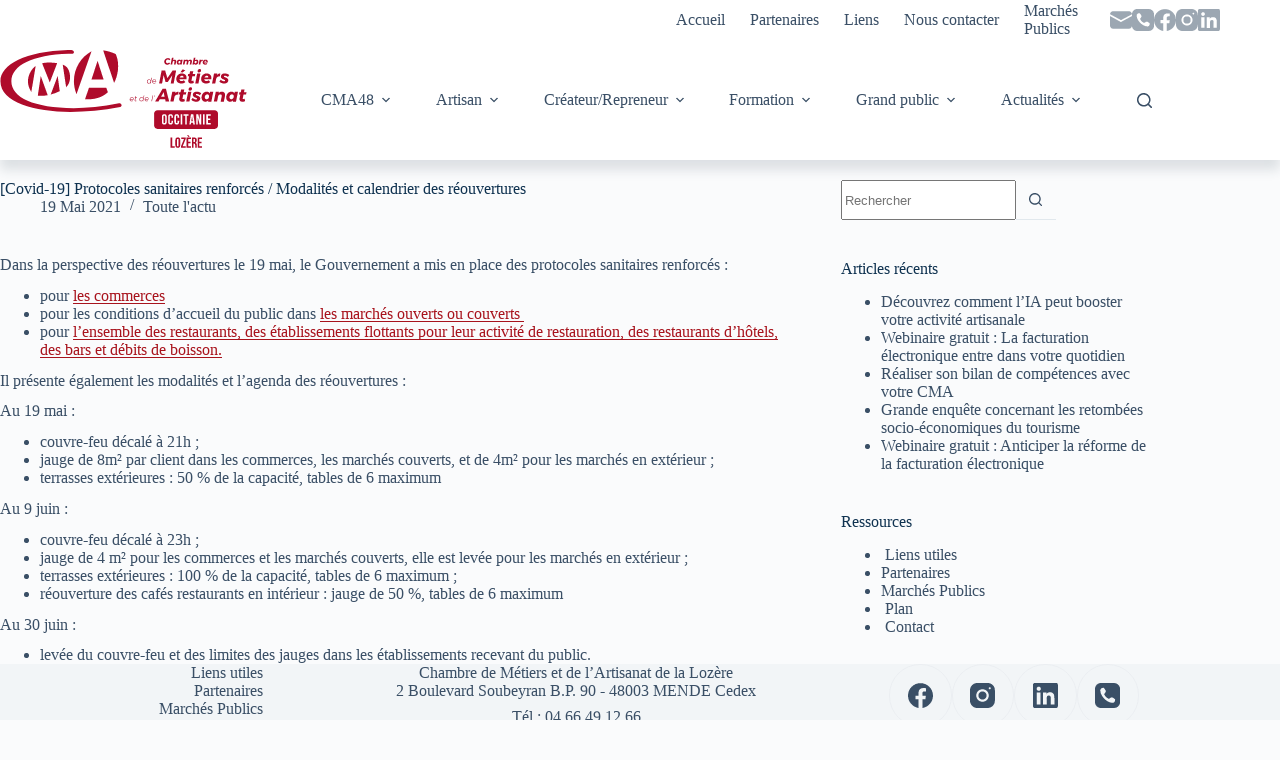

--- FILE ---
content_type: image/svg+xml
request_url: https://www.cma-lozere.fr/wp-content/uploads/2023/07/logo.svg
body_size: 20280
content:
<?xml version="1.0" encoding="UTF-8"?> <svg xmlns="http://www.w3.org/2000/svg" xmlns:xlink="http://www.w3.org/1999/xlink" version="1.1" id="Calque_1" x="0px" y="0px" viewBox="0 0 628.08 254.24" style="enable-background:new 0 0 628.08 254.24;" xml:space="preserve"> <style type="text/css"> .st0{fill:#AF0B2B;} .st1{fill:#FFFFFF;} </style> <g> <path class="st0" d="M216.04,124.59c0,0,34.92,4.38,58.12-17.55l-4.08-11.7h-44.11L216.04,124.59z"></path> <path class="st0" d="M194.11,111.79L232.49,3.22c-26.75,14.35-44.96,42.77-44.96,75.49C187.53,90.43,189.88,101.61,194.11,111.79z"></path> <path class="st0" d="M294.38,10.41c-9.28-4.71-21.84-8.27-31.99-9.39h-0.29l28.02,82.25C298.41,68.38,306.36,36.51,294.38,10.41z"></path> <path class="st0" d="M146.12,65.73c-0.83,2.19-14.11,37.38-17.81,47.16c7.45-2.01,15.21-4.86,23.03-8.56 C149.49,90.65,146.37,67.62,146.12,65.73z"></path> <path class="st0" d="M95.41,115.56c7.49,1.1,16.04,0.73,25.22-1.07c-2.15-5.9-16.9-46.42-17.75-48.76 C101.71,73.46,101.27,76.75,95.41,115.56z"></path> <path class="st0" d="M78.81,106.3l11.12-65.8c-3.98,2.72-10.6,8.56-15.65,19.77C65.02,80.83,73.65,98.46,78.81,106.3z"></path> <path class="st0" d="M144.76,33.36c-15.77-2.43-29.73-2.04-38.38,0.45c4.36,10.8,18.77,46.5,19.53,48.36 C126.64,80.28,140.82,43.56,144.76,33.36z"></path> <path class="st0" d="M159.02,37.21l8.61,57.03c11.77-11.27,11.04-27.57,8.47-37.45C173.51,46.91,168.66,40.23,159.02,37.21z"></path> <path class="st0" d="M309.03,138.71c-0.91-2.69-3.67-4.29-6.45-3.76c-43.4,8.23-81.96,12.34-115.69,12.34 c-100.98,0-158.99-26.59-158.99-67.83c0-41.09,54.69-67.04,145.54-70.02c2.55-0.08,6.11-0.16,10.7-0.22 c1.95-0.03,3.51-1.63,3.48-3.58c-0.01-0.37-0.07-0.74-0.19-1.09c-0.94-2.75-3.54-4.59-6.45-4.54c-3.65,0.06-6.52,0.12-8.61,0.19 C64.57,3.55,0,36.54,0,79.23c0,53.86,87.59,77.52,178.52,77.52c39.95,0,82.36-4.14,127.22-12.43c2.33-0.43,3.88-2.67,3.45-5.01 C309.15,139.11,309.1,138.91,309.03,138.71z"></path> <polygon class="st0" points="263.2,74.5 247.93,27.34 232.49,74.5 "></polygon> <path class="st0" d="M546.65,152.43H400.84c-4.74,0-8.58,3.84-8.58,8.58v30.35c0,4.74,3.84,8.58,8.58,8.58h145.81 c4.74,0,8.58-3.84,8.58-8.58v-30.35C555.23,156.27,551.39,152.43,546.65,152.43z"></path> <path class="st0" d="M471.03,30.64c0.17-0.83,0.53-1.51,1.07-2.03c0.55-0.52,1.17-0.79,1.86-0.79c0.57,0,1.02,0.16,1.34,0.47 c0.32,0.32,0.48,0.75,0.48,1.3c0,0.18-0.02,0.39-0.07,0.6L474.36,37h4.11l1.27-6.35c0.17-0.83,0.53-1.51,1.07-2.03 c0.55-0.52,1.16-0.79,1.84-0.79c0.57,0,1.02,0.16,1.34,0.47c0.32,0.32,0.48,0.74,0.48,1.28c0,0.18-0.02,0.39-0.07,0.62L483.07,37 h4.11l1.48-7.39c0.08-0.35,0.12-0.75,0.12-1.2c0-1.22-0.39-2.2-1.15-2.94c-0.77-0.75-1.81-1.12-3.12-1.12 c-1.85,0-3.39,0.91-4.62,2.73c-0.25-0.85-0.73-1.51-1.44-2c-0.72-0.48-1.6-0.73-2.64-0.73c-1.59,0-2.88,0.61-3.88,1.82l0.32-1.66 h-4.11L465.65,37h4.11L471.03,30.64z"></path> <path class="st0" d="M494.61,34.96c0.35,0.72,0.86,1.27,1.51,1.65c0.65,0.38,1.44,0.57,2.37,0.57c1.22,0,2.33-0.32,3.34-0.97 c1.01-0.65,1.8-1.53,2.38-2.64c0.58-1.12,0.87-2.35,0.87-3.71c0-1.08-0.2-2.03-0.61-2.86c-0.41-0.83-0.98-1.48-1.71-1.94 c-0.73-0.46-1.57-0.69-2.53-0.69c-0.71,0-1.39,0.14-2.04,0.43c-0.65,0.28-1.25,0.69-1.79,1.21l1.22-6.14h-4.11L490.11,37h4.09 L494.61,34.96z M495.87,29.35c0.28-0.55,0.67-1,1.17-1.33c0.49-0.33,1.02-0.5,1.59-0.5c0.71,0,1.27,0.23,1.69,0.69 s0.62,1.09,0.62,1.89c0,0.66-0.14,1.27-0.43,1.82c-0.28,0.55-0.67,0.99-1.15,1.32c-0.48,0.32-1.01,0.49-1.58,0.49 c-0.71,0-1.27-0.23-1.7-0.7s-0.64-1.1-0.64-1.88C495.45,30.51,495.59,29.9,495.87,29.35z"></path> <path class="st0" d="M439.58,30.64c0.15-0.83,0.5-1.51,1.05-2.03c0.55-0.52,1.17-0.79,1.86-0.79c0.57,0,1.02,0.16,1.34,0.47 c0.32,0.32,0.48,0.75,0.48,1.3c0,0.18-0.02,0.39-0.07,0.6L442.9,37h4.09l1.5-7.39c0.08-0.43,0.12-0.82,0.12-1.15 c0-1.23-0.39-2.22-1.17-2.98c-0.78-0.75-1.82-1.13-3.13-1.13c-1.59,0-2.87,0.61-3.86,1.82l1.25-6.31h-4.13L434.2,37h4.11 L439.58,30.64z"></path> <path class="st0" d="M421.79,36.3c1.17,0.66,2.5,0.99,4,0.99c1.19,0,2.41-0.27,3.67-0.82c1.26-0.55,2.38-1.28,3.35-2.21l-2.19-2.66 c-0.63,0.59-1.33,1.05-2.09,1.39c-0.76,0.34-1.47,0.51-2.14,0.51c-0.75,0-1.43-0.18-2.03-0.55c-0.6-0.37-1.07-0.88-1.41-1.52 c-0.34-0.65-0.51-1.37-0.51-2.17c0-0.94,0.22-1.8,0.66-2.59c0.44-0.79,1.04-1.4,1.79-1.86c0.75-0.45,1.57-0.68,2.45-0.68 c0.71,0,1.4,0.2,2.08,0.59c0.68,0.39,1.25,0.92,1.71,1.58l2.77-2.96c-0.72-0.86-1.65-1.54-2.77-2.04c-1.12-0.5-2.29-0.75-3.49-0.75 c-1.74,0-3.34,0.4-4.8,1.19c-1.46,0.79-2.62,1.88-3.46,3.27c-0.85,1.39-1.27,2.93-1.27,4.62c0,1.46,0.32,2.78,0.97,3.94 S420.62,35.64,421.79,36.3z"></path> <path class="st0" d="M452.33,36.46c0.74,0.46,1.58,0.69,2.52,0.69c1.46,0,2.74-0.55,3.83-1.64l-0.3,1.48h4.11l2.47-12.49h-4.09 l-0.42,2.08c-0.71-1.48-2-2.22-3.88-2.22c-1.22,0-2.33,0.32-3.34,0.97c-1.01,0.65-1.8,1.52-2.38,2.63 c-0.58,1.11-0.87,2.34-0.87,3.7c0,1.08,0.2,2.03,0.61,2.86C451.01,35.36,451.59,36,452.33,36.46z M454.55,29.6 c0.28-0.55,0.67-1,1.15-1.33c0.49-0.33,1.01-0.5,1.58-0.5c0.71,0,1.27,0.23,1.7,0.7c0.42,0.47,0.63,1.1,0.63,1.88 c0,0.66-0.14,1.27-0.43,1.82c-0.28,0.55-0.67,0.99-1.17,1.32c-0.49,0.32-1.02,0.49-1.59,0.49c-0.69,0-1.25-0.24-1.67-0.7 c-0.42-0.47-0.64-1.1-0.64-1.88C454.13,30.76,454.27,30.16,454.55,29.6z"></path> <path class="st0" d="M517.06,34.48c0.54,0.86,1.3,1.52,2.29,1.99c0.99,0.46,2.14,0.69,3.46,0.69c2,0,3.7-0.63,5.08-1.89l-2.06-2.24 c-0.88,0.69-1.83,1.04-2.86,1.04c-0.79,0-1.41-0.19-1.87-0.58c-0.46-0.38-0.73-0.93-0.81-1.64h8.87c0.15-0.72,0.23-1.35,0.23-1.87 c0-1.12-0.25-2.11-0.74-2.94c-0.49-0.84-1.2-1.49-2.11-1.95c-0.92-0.46-1.99-0.69-3.22-0.69c-1.34,0-2.55,0.31-3.63,0.92 c-1.08,0.62-1.92,1.46-2.53,2.54c-0.61,1.08-0.91,2.29-0.91,3.63C516.26,32.61,516.52,33.62,517.06,34.48z M521.8,27.94 c0.52-0.43,1.11-0.65,1.76-0.65c0.6,0,1.08,0.17,1.43,0.52c0.35,0.35,0.53,0.81,0.53,1.4c0,0.2-0.01,0.35-0.02,0.44h-4.9 C520.87,28.94,521.27,28.37,521.8,27.94z"></path> <path class="st0" d="M511.27,30.97c0.22-0.85,0.7-1.54,1.47-2.08c0.76-0.54,1.65-0.81,2.67-0.81c0.26,0,0.46,0.01,0.6,0.02 l0.48-3.76c-1.76,0-3.19,0.7-4.32,2.1l0.39-1.94h-4.11L505.95,37h4.11L511.27,30.97z"></path> <path class="st0" d="M394.33,84.5c0.68-0.25,1.28-0.61,1.79-1.08l-0.63-0.86c-0.43,0.39-0.93,0.69-1.49,0.9 c-0.56,0.21-1.16,0.31-1.79,0.31c-1.09,0-1.95-0.33-2.6-0.98c-0.65-0.65-0.97-1.52-0.97-2.61v-0.06h8.7 c0.07-0.46,0.1-0.85,0.1-1.18c0-1.36-0.4-2.45-1.19-3.26c-0.79-0.81-1.87-1.22-3.23-1.22c-1.05,0-2.01,0.25-2.88,0.75 c-0.87,0.5-1.55,1.18-2.05,2.05c-0.5,0.87-0.75,1.84-0.75,2.92c0,0.93,0.2,1.75,0.6,2.45c0.4,0.71,0.96,1.26,1.69,1.65 c0.73,0.39,1.57,0.59,2.52,0.59C392.92,84.88,393.65,84.75,394.33,84.5z M390.26,76.55c0.78-0.64,1.7-0.96,2.76-0.96 c1.03,0,1.84,0.31,2.41,0.93c0.57,0.62,0.85,1.48,0.83,2.56h-7.5C388.98,78.04,389.48,77.2,390.26,76.55z"></path> <path class="st0" d="M385,70.25l-1.43,7.09c-0.24-0.9-0.71-1.61-1.42-2.12c-0.71-0.51-1.59-0.77-2.62-0.77s-1.98,0.26-2.83,0.78 c-0.85,0.52-1.52,1.22-2.02,2.12c-0.5,0.9-0.75,1.89-0.75,2.97c0,0.89,0.19,1.68,0.56,2.38c0.37,0.69,0.9,1.23,1.57,1.62 c0.67,0.39,1.44,0.58,2.31,0.58c0.82,0,1.6-0.18,2.32-0.54c0.72-0.36,1.33-0.87,1.83-1.52l-0.41,1.98h1.32l2.91-14.57H385z M382.54,81.48c-0.39,0.71-0.91,1.27-1.58,1.68c-0.67,0.41-1.39,0.62-2.18,0.62c-1.05,0-1.89-0.33-2.54-0.98 c-0.65-0.65-0.97-1.5-0.97-2.55c0-0.84,0.2-1.61,0.59-2.32c0.39-0.71,0.92-1.27,1.59-1.68c0.67-0.41,1.4-0.62,2.2-0.62 c1.03,0,1.87,0.33,2.51,0.98c0.64,0.65,0.96,1.51,0.96,2.55C383.12,80,382.93,80.77,382.54,81.48z"></path> <path class="st0" d="M484.05,53.86l-1.39,6.93h-3.46l-1.06,5.45h3.42l-2.08,10.39c-0.12,0.59-0.18,1.2-0.18,1.85 c0,2,0.66,3.58,1.99,4.73c1.32,1.15,3.11,1.73,5.36,1.73c1.17,0,2.36-0.13,3.58-0.39c1.22-0.26,2.3-0.64,3.26-1.13l-0.88-6.1 c-1.39,0.65-2.54,0.97-3.46,0.97c-0.49,0.03-0.85-0.05-1.09-0.25c-0.23-0.2-0.35-0.56-0.35-1.09c0-0.4,0.03-0.72,0.09-0.97 l1.94-9.75h6.51l1.06-5.45h-6.47l1.39-6.93H484.05z"></path> <polygon class="st0" points="416.52,63.75 421.46,81.35 426.87,81.35 438.69,63.79 434.63,84.58 442.06,84.58 448.35,52.2 439.2,52.2 426.13,71.37 420.4,52.2 411.3,52.2 405.02,84.58 412.46,84.58 "></polygon> <polygon class="st0" points="497.17,84.58 505.39,84.58 510.34,59.59 502.16,59.59 "></polygon> <polygon class="st0" points="459.39,56.4 465.02,56.86 471.72,51.55 464.93,48.96 "></polygon> <path class="st0" d="M550.71,72.52c0.43-1.69,1.41-3.08,2.93-4.16c1.52-1.08,3.3-1.62,5.34-1.62c0.52,0,0.92,0.02,1.2,0.05 l0.97-7.53c-3.51,0-6.39,1.4-8.64,4.2l0.79-3.88h-8.22l-4.99,24.99h8.22L550.71,72.52z"></path> <path class="st0" d="M572.81,78.64c-0.48,0.32-1.15,0.48-2.01,0.48c-1.35,0-2.82-0.35-4.39-1.06c-1.57-0.71-3-1.65-4.3-2.82 l-3.42,4.9c1.54,1.48,3.43,2.64,5.66,3.49c2.23,0.85,4.55,1.27,6.95,1.27c1.97,0,3.73-0.34,5.27-1.02c1.54-0.68,2.74-1.63,3.6-2.86 c0.86-1.23,1.29-2.65,1.29-4.25c0-1.39-0.36-2.55-1.09-3.49c-0.72-0.94-1.59-1.68-2.59-2.22c-1-0.54-2.26-1.12-3.76-1.73 c-1.26-0.49-2.19-0.92-2.79-1.29c-0.6-0.37-0.9-0.8-0.9-1.29c0-0.49,0.23-0.9,0.69-1.22c0.46-0.32,1.03-0.48,1.71-0.48 c0.99,0,2.18,0.29,3.58,0.88c1.4,0.59,2.81,1.37,4.23,2.36l3.6-4.9c-1.63-1.26-3.47-2.26-5.52-2.98c-2.05-0.72-4.1-1.09-6.17-1.09 c-1.94,0-3.66,0.34-5.15,1.02c-1.49,0.68-2.66,1.63-3.49,2.86c-0.83,1.23-1.25,2.65-1.25,4.25c0,1.36,0.35,2.5,1.06,3.44 c0.71,0.94,1.56,1.67,2.54,2.19c0.99,0.52,2.22,1.08,3.7,1.66c1.26,0.49,2.19,0.92,2.77,1.27c0.59,0.35,0.88,0.78,0.88,1.27 C573.53,77.87,573.29,78.32,572.81,78.64z"></path> <path class="st0" d="M455,83.52c1.97,0.92,4.28,1.39,6.93,1.39c4,0,7.39-1.26,10.16-3.79l-4.11-4.48 c-1.76,1.39-3.66,2.08-5.73,2.08c-1.57,0-2.82-0.39-3.74-1.15c-0.92-0.77-1.46-1.86-1.62-3.28h17.74c0.31-1.45,0.46-2.69,0.46-3.74 c0-2.25-0.49-4.21-1.48-5.89c-0.99-1.68-2.39-2.98-4.23-3.9c-1.83-0.92-3.98-1.39-6.44-1.39c-2.68,0-5.1,0.62-7.25,1.85 c-2.16,1.23-3.84,2.93-5.06,5.08c-1.22,2.16-1.82,4.57-1.82,7.25c0,2.28,0.54,4.28,1.62,6.01C451.5,81.27,453.03,82.59,455,83.52z M459.89,66.47c1.05-0.86,2.22-1.29,3.51-1.29c1.2,0,2.16,0.35,2.86,1.04c0.71,0.69,1.06,1.62,1.06,2.79c0,0.4-0.02,0.69-0.05,0.88 h-9.79C458.05,68.47,458.85,67.33,459.89,66.47z"></path> <path class="st0" d="M510.54,55.36c1.03-1,1.55-2.22,1.55-3.67c0-1.08-0.32-1.95-0.97-2.61c-0.65-0.66-1.52-0.99-2.63-0.99 c-1.45,0-2.69,0.5-3.72,1.5c-1.03,1-1.55,2.22-1.55,3.67c0,1.08,0.32,1.95,0.97,2.61c0.65,0.66,1.51,0.99,2.59,0.99 C508.26,56.86,509.51,56.36,510.54,55.36z"></path> <path class="st0" d="M519.02,61.21c-2.16,1.23-3.84,2.93-5.06,5.08c-1.22,2.16-1.82,4.57-1.82,7.25c0,2.28,0.54,4.28,1.62,6.01 c1.08,1.72,2.6,3.05,4.57,3.97c1.97,0.92,4.28,1.39,6.93,1.39c4,0,7.39-1.26,10.16-3.79l-4.11-4.48c-1.76,1.39-3.66,2.08-5.73,2.08 c-1.57,0-2.82-0.39-3.74-1.15c-0.92-0.77-1.46-1.86-1.62-3.28h17.74c0.31-1.45,0.46-2.69,0.46-3.74c0-2.25-0.49-4.21-1.48-5.89 c-0.99-1.68-2.39-2.98-4.23-3.9c-1.83-0.92-3.98-1.39-6.44-1.39C523.59,59.36,521.18,59.97,519.02,61.21z M529.6,66.22 c0.71,0.69,1.06,1.62,1.06,2.79c0,0.4-0.02,0.69-0.05,0.88h-9.79c0.55-1.42,1.36-2.56,2.4-3.42c1.05-0.86,2.22-1.29,3.51-1.29 C527.94,65.18,528.89,65.52,529.6,66.22z"></path> <path class="st0" d="M393.81,116.92c0.12-0.21,0.2-0.37,0.25-0.47c0.05-0.1,0.07-0.24,0.07-0.39c0-0.22-0.08-0.41-0.24-0.55 c-0.16-0.14-0.34-0.22-0.55-0.22c-0.26,0-0.48,0.09-0.67,0.27c-0.18,0.18-0.28,0.4-0.28,0.65c0,0.33,0.14,0.57,0.41,0.73 l-0.96,2.12h0.79L393.81,116.92z"></path> <polygon class="st0" points="385.39,129.86 386.71,129.86 389.61,115.29 388.3,115.29 "></polygon> <path class="st0" d="M364.34,122.38c-0.24-0.9-0.71-1.61-1.42-2.12c-0.71-0.51-1.59-0.77-2.62-0.77s-1.98,0.26-2.83,0.78 c-0.85,0.52-1.52,1.22-2.02,2.12c-0.5,0.9-0.75,1.89-0.75,2.97c0,0.89,0.19,1.68,0.56,2.38c0.37,0.69,0.9,1.23,1.57,1.62 c0.67,0.39,1.44,0.58,2.31,0.58c0.82,0,1.6-0.18,2.32-0.54c0.72-0.36,1.33-0.87,1.83-1.52l-0.41,1.98h1.32l2.91-14.57h-1.32 L364.34,122.38z M363.31,126.52c-0.39,0.71-0.91,1.27-1.58,1.68c-0.67,0.41-1.39,0.62-2.18,0.62c-1.05,0-1.89-0.33-2.54-0.98 c-0.65-0.65-0.97-1.5-0.97-2.55c0-0.84,0.2-1.61,0.59-2.32c0.39-0.71,0.92-1.27,1.59-1.68c0.67-0.41,1.4-0.62,2.2-0.62 c1.03,0,1.87,0.33,2.51,0.98c0.64,0.65,0.96,1.5,0.96,2.55C363.89,125.04,363.7,125.81,363.31,126.52z"></path> <path class="st0" d="M373.79,119.51c-1.05,0-2.01,0.25-2.88,0.75c-0.87,0.5-1.55,1.18-2.05,2.05c-0.5,0.87-0.75,1.84-0.75,2.92 c0,0.93,0.2,1.75,0.6,2.45c0.4,0.71,0.96,1.26,1.69,1.65c0.73,0.39,1.57,0.59,2.52,0.59c0.77,0,1.5-0.12,2.18-0.37 c0.68-0.25,1.28-0.61,1.79-1.08l-0.63-0.86c-0.43,0.39-0.93,0.69-1.49,0.9c-0.56,0.21-1.16,0.31-1.79,0.31 c-1.09,0-1.95-0.33-2.6-0.98c-0.65-0.65-0.97-1.52-0.97-2.61v-0.06h8.7c0.07-0.46,0.1-0.85,0.1-1.18c0-1.36-0.4-2.45-1.19-3.26 C376.23,119.92,375.15,119.51,373.79,119.51z M369.53,124.12c0.22-1.05,0.72-1.89,1.5-2.53c0.78-0.64,1.7-0.96,2.76-0.96 c1.03,0,1.84,0.31,2.4,0.93c0.57,0.62,0.85,1.48,0.83,2.56H369.53z"></path> <path class="st0" d="M345.99,117.21h-1.32l-0.53,2.63h-1.49l-0.2,1.04h1.49l-1.22,6.07c-0.07,0.35-0.1,0.65-0.1,0.88 c0,0.68,0.19,1.2,0.57,1.55c0.38,0.35,0.9,0.53,1.57,0.53c0.8-0.03,1.59-0.27,2.38-0.75l-0.27-1.06c-0.63,0.37-1.24,0.56-1.83,0.59 c-0.37,0-0.64-0.09-0.81-0.27c-0.18-0.18-0.26-0.46-0.26-0.85c0-0.24,0.03-0.48,0.08-0.73l1.2-5.97h3.34l0.2-1.04h-3.32 L345.99,117.21z"></path> <path class="st0" d="M335.68,119.51c-1.05,0-2.01,0.25-2.88,0.75c-0.87,0.5-1.55,1.18-2.05,2.05c-0.5,0.87-0.75,1.84-0.75,2.92 c0,0.93,0.2,1.75,0.6,2.45c0.4,0.71,0.96,1.26,1.69,1.65c0.73,0.39,1.57,0.59,2.52,0.59c0.77,0,1.5-0.12,2.18-0.37 c0.68-0.25,1.28-0.61,1.79-1.08l-0.63-0.86c-0.43,0.39-0.93,0.69-1.49,0.9c-0.56,0.21-1.16,0.31-1.79,0.31 c-1.09,0-1.95-0.33-2.6-0.98c-0.65-0.65-0.97-1.52-0.97-2.61v-0.06h8.7c0.07-0.46,0.1-0.85,0.1-1.18c0-1.36-0.4-2.45-1.19-3.26 C338.12,119.92,337.04,119.51,335.68,119.51z M331.42,124.12c0.22-1.05,0.72-1.89,1.5-2.53c0.78-0.64,1.7-0.96,2.76-0.96 c1.03,0,1.84,0.31,2.4,0.93c0.57,0.62,0.85,1.48,0.83,2.56H331.42z"></path> <path class="st0" d="M620.5,112.43h6.51l1.06-5.45h-6.47l1.39-6.93h-8.18l-1.39,6.93h-3.46l-1.06,5.45h3.42l-2.08,10.39 c-0.12,0.59-0.18,1.2-0.18,1.85c0,2,0.66,3.58,1.99,4.73c1.32,1.15,3.11,1.73,5.36,1.73c1.17,0,2.36-0.13,3.58-0.39 c1.22-0.26,2.3-0.64,3.26-1.13l-0.88-6.1c-1.39,0.65-2.54,0.97-3.46,0.97c-0.49,0.03-0.85-0.05-1.09-0.25 c-0.23-0.2-0.35-0.56-0.35-1.09c0-0.4,0.03-0.72,0.09-0.97L620.5,112.43z"></path> <path class="st0" d="M597.18,109.94c-1.42-2.96-4-4.43-7.76-4.43c-2.43,0-4.66,0.65-6.67,1.94c-2.02,1.29-3.6,3.05-4.76,5.27 c-1.15,2.22-1.73,4.68-1.73,7.39c0,2.16,0.41,4.06,1.22,5.73c0.82,1.66,1.96,2.96,3.44,3.88c1.48,0.92,3.16,1.39,5.04,1.39 c2.93,0,5.48-1.09,7.67-3.28l-0.6,2.96h8.22l4.94-24.99h-8.18L597.18,109.94z M594.66,121.16c-0.57,1.11-1.35,1.99-2.33,2.63 c-0.99,0.65-2.05,0.97-3.19,0.97c-1.39,0-2.5-0.47-3.35-1.41c-0.85-0.94-1.27-2.19-1.27-3.76c0-1.29,0.28-2.49,0.85-3.6 c0.57-1.11,1.34-1.99,2.31-2.66c0.97-0.66,2.02-0.99,3.16-0.99c1.42,0,2.55,0.47,3.4,1.41c0.85,0.94,1.27,2.19,1.27,3.76 C595.51,118.84,595.23,120.05,594.66,121.16z"></path> <path class="st0" d="M538.28,130.77l4.94-24.99h-8.18l-0.83,4.16c-1.42-2.96-4-4.43-7.76-4.43c-2.43,0-4.66,0.65-6.67,1.94 c-2.02,1.29-3.6,3.05-4.76,5.27c-1.15,2.22-1.73,4.68-1.73,7.39c0,2.16,0.41,4.06,1.22,5.73c0.82,1.66,1.96,2.96,3.44,3.88 c1.48,0.92,3.16,1.39,5.03,1.39c2.93,0,5.48-1.09,7.67-3.28l-0.6,2.96H538.28z M529.37,123.8c-0.99,0.65-2.05,0.97-3.19,0.97 c-1.39,0-2.5-0.47-3.35-1.41c-0.85-0.94-1.27-2.19-1.27-3.76c0-1.29,0.29-2.49,0.85-3.6c0.57-1.11,1.34-1.99,2.31-2.66 c0.97-0.66,2.02-0.99,3.16-0.99c1.42,0,2.55,0.47,3.4,1.41c0.85,0.94,1.27,2.19,1.27,3.76c0,1.32-0.28,2.54-0.85,3.65 C531.13,122.27,530.35,123.15,529.37,123.8z"></path> <path class="st0" d="M564.89,105.46c-3.17,0-5.76,1.22-7.76,3.65l0.65-3.33h-8.22l-4.94,24.99h8.22l2.54-12.7 c0.34-1.66,1.05-3.02,2.15-4.06c1.09-1.05,2.33-1.57,3.72-1.57c1.14,0,2.03,0.32,2.68,0.95c0.65,0.63,0.97,1.5,0.97,2.61 c0,0.37-0.05,0.77-0.14,1.2l-2.73,13.58h8.22l2.96-14.78c0.15-0.71,0.23-1.51,0.23-2.4c0-2.43-0.77-4.4-2.31-5.89 C569.58,106.2,567.51,105.46,564.89,105.46z"></path> <path class="st0" d="M438.6,105.78l-4.99,24.99h8.22l2.4-12.06c0.43-1.69,1.41-3.08,2.93-4.16c1.52-1.08,3.3-1.62,5.34-1.62 c0.52,0,0.92,0.02,1.2,0.05l0.97-7.53c-3.51,0-6.39,1.4-8.64,4.2l0.79-3.88H438.6z"></path> <path class="st0" d="M499.48,111.72c0.46-0.32,1.03-0.49,1.71-0.49c0.99,0,2.18,0.29,3.58,0.88c1.4,0.59,2.81,1.37,4.23,2.36 l3.6-4.9c-1.63-1.26-3.47-2.26-5.52-2.98c-2.05-0.72-4.1-1.09-6.17-1.09c-1.94,0-3.66,0.34-5.15,1.02 c-1.49,0.68-2.66,1.63-3.49,2.86c-0.83,1.23-1.25,2.65-1.25,4.25c0,1.35,0.35,2.5,1.06,3.44c0.71,0.94,1.55,1.67,2.54,2.19 c0.99,0.52,2.22,1.08,3.7,1.66c1.26,0.49,2.19,0.92,2.77,1.27c0.59,0.35,0.88,0.78,0.88,1.27c0,0.59-0.24,1.04-0.72,1.36 c-0.48,0.32-1.15,0.49-2.01,0.49c-1.36,0-2.82-0.35-4.39-1.06c-1.57-0.71-3-1.65-4.3-2.82l-3.42,4.9c1.54,1.48,3.43,2.64,5.66,3.49 c2.23,0.85,4.55,1.27,6.95,1.27c1.97,0,3.73-0.34,5.27-1.02c1.54-0.68,2.74-1.63,3.6-2.86c0.86-1.23,1.29-2.65,1.29-4.25 c0-1.39-0.36-2.55-1.09-3.49c-0.72-0.94-1.59-1.68-2.59-2.22c-1-0.54-2.26-1.12-3.76-1.73c-1.26-0.49-2.19-0.92-2.79-1.29 c-0.6-0.37-0.9-0.8-0.9-1.29C498.79,112.45,499.02,112.04,499.48,111.72z"></path> <path class="st0" d="M481.77,95.78c-1.03,1-1.55,2.22-1.55,3.67c0,1.08,0.32,1.95,0.97,2.61c0.65,0.66,1.51,0.99,2.59,0.99 c1.48,0,2.73-0.5,3.76-1.5s1.55-2.23,1.55-3.67c0-1.08-0.32-1.95-0.97-2.61c-0.65-0.66-1.52-0.99-2.63-0.99 C484.04,94.28,482.8,94.78,481.77,95.78z"></path> <path class="st0" d="M466.73,112.43h6.51l1.06-5.45h-6.47l1.39-6.93h-8.18l-1.39,6.93h-3.46l-1.06,5.45h3.42l-2.08,10.39 c-0.12,0.59-0.18,1.2-0.18,1.85c0,2,0.66,3.58,1.99,4.73c1.32,1.15,3.11,1.73,5.36,1.73c1.17,0,2.36-0.13,3.58-0.39 c1.22-0.26,2.3-0.64,3.26-1.13l-0.88-6.1c-1.39,0.65-2.54,0.97-3.46,0.97c-0.49,0.03-0.85-0.05-1.09-0.25 c-0.23-0.2-0.35-0.56-0.35-1.09c0-0.4,0.03-0.72,0.09-0.97L466.73,112.43z"></path> <polygon class="st0" points="487.33,105.78 479.16,105.78 474.17,130.77 482.39,130.77 "></polygon> <path class="st0" d="M413.8,98.39l-19.26,32.38h8.64l3.19-5.73h14.04l1.25,5.73h9.05l-8.22-32.38H413.8z M409.96,118.58l6.51-11.73 l2.54,11.73H409.96z"></path> </g> <g> <path class="st1" d="M412.03,168.99c0-4.14,2.18-6.51,6.18-6.51c4,0,6.18,2.37,6.18,6.51v13.47c0,4.14-2.18,6.51-6.18,6.51 c-4,0-6.18-2.37-6.18-6.51V168.99z M416.1,182.72c0,1.85,0.81,2.55,2.11,2.55c1.3,0,2.11-0.7,2.11-2.55v-13.99 c0-1.85-0.81-2.55-2.11-2.55c-1.29,0-2.11,0.7-2.11,2.55V182.72z"></path> <path class="st1" d="M440.3,179.02v3.44c0,4.14-2.07,6.51-6.07,6.51c-4,0-6.07-2.37-6.07-6.51v-13.47c0-4.14,2.07-6.51,6.07-6.51 c4,0,6.07,2.37,6.07,6.51v2.52h-3.85v-2.78c0-1.85-0.81-2.55-2.11-2.55c-1.29,0-2.11,0.7-2.11,2.55v13.99 c0,1.85,0.81,2.52,2.11,2.52c1.3,0,2.11-0.67,2.11-2.52v-3.7H440.3z"></path> <path class="st1" d="M456.06,179.02v3.44c0,4.14-2.07,6.51-6.07,6.51c-4,0-6.07-2.37-6.07-6.51v-13.47c0-4.14,2.07-6.51,6.07-6.51 c4,0,6.07,2.37,6.07,6.51v2.52h-3.85v-2.78c0-1.85-0.81-2.55-2.11-2.55c-1.29,0-2.11,0.7-2.11,2.55v13.99 c0,1.85,0.81,2.52,2.11,2.52c1.3,0,2.11-0.67,2.11-2.52v-3.7H456.06z"></path> <path class="st1" d="M460.02,162.78h4.07v25.9h-4.07V162.78z"></path> <path class="st1" d="M467.35,162.78h12.58v3.7h-4.25v22.2h-4.07v-22.2h-4.26V162.78z"></path> <path class="st1" d="M496.35,188.68h-4.11l-0.7-4.7h-5l-0.7,4.7h-3.74l4.14-25.9h5.96L496.35,188.68z M487.07,180.46h3.92 l-1.96-13.1L487.07,180.46z"></path> <path class="st1" d="M503.35,169.92v18.76h-3.66v-25.9h5.11l4.18,15.5v-15.5h3.63v25.9h-4.18L503.35,169.92z"></path> <path class="st1" d="M517,162.78h4.07v25.9H517V162.78z"></path> <path class="st1" d="M529.58,173.69h5.59v3.7h-5.59v7.59h7.03v3.7h-11.1v-25.9h11.1v3.7h-7.03V173.69z"></path> </g> <g> <path class="st0" d="M434.25,221.71h4.07v22.2h6.7v3.7h-10.77V221.71z"></path> <path class="st0" d="M446.46,227.93c0-4.14,2.18-6.51,6.18-6.51c4,0,6.18,2.37,6.18,6.51v13.47c0,4.14-2.18,6.51-6.18,6.51 c-4,0-6.18-2.37-6.18-6.51V227.93z M450.53,241.66c0,1.85,0.81,2.55,2.11,2.55c1.3,0,2.11-0.7,2.11-2.55v-13.99 c0-1.85-0.81-2.55-2.11-2.55c-1.29,0-2.11,0.7-2.11,2.55V241.66z"></path> <path class="st0" d="M472.73,221.71v3.63L465,243.92h7.73v3.7h-11.92v-3.63l7.73-18.58h-7.36v-3.7H472.73z"></path> <path class="st0" d="M479.2,232.63h5.59v3.7h-5.59v7.59h7.03v3.7h-11.1v-25.9h11.1v3.7h-7.03V232.63z M480.35,216.24l2.52,4.11 h-2.92l-3.77-4.11H480.35z"></path> <path class="st0" d="M497.26,247.62c-0.22-0.67-0.37-1.07-0.37-3.18v-4.07c0-2.41-0.81-3.29-2.67-3.29h-1.41v10.55h-4.07v-25.9 h6.14c4.22,0,6.03,1.96,6.03,5.96v2.04c0,2.66-0.85,4.4-2.66,5.25c2.03,0.85,2.7,2.81,2.7,5.51v4c0,1.26,0.04,2.18,0.44,3.15 H497.26z M492.82,225.41v7.96h1.59c1.52,0,2.44-0.67,2.44-2.74v-2.55c0-1.85-0.63-2.67-2.07-2.67H492.82z"></path> <path class="st0" d="M507.69,232.63h5.59v3.7h-5.59v7.59h7.03v3.7h-11.1v-25.9h11.1v3.7h-7.03V232.63z"></path> </g> </svg> 